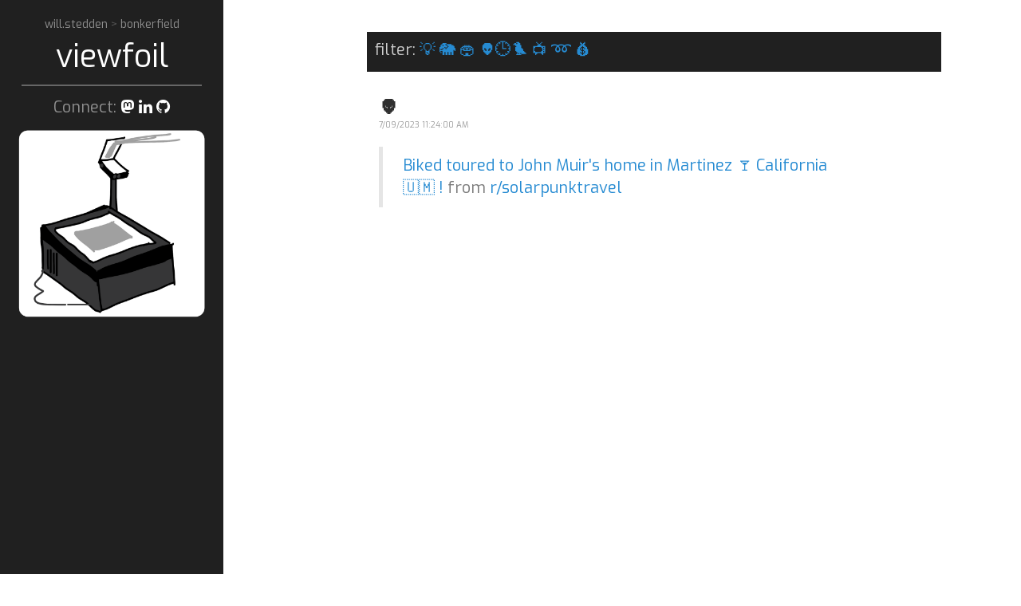

--- FILE ---
content_type: text/html; charset=UTF-8
request_url: https://viewfoil.bonkerfield.org/2023/07/blog-post_9.html
body_size: 8708
content:
<!DOCTYPE html>
<html class='v2' dir='ltr' xmlns='http://www.w3.org/1999/xhtml' xmlns:b='http://www.google.com/2005/gml/b' xmlns:data='http://www.google.com/2005/gml/data' xmlns:expr='http://www.google.com/2005/gml/expr'>
<head>
<link href='https://www.blogger.com/static/v1/widgets/335934321-css_bundle_v2.css' rel='stylesheet' type='text/css'/>
<link href='https://brid.gy/webmention/blogger' rel='webmention'/>
<script async='async' src='https://sigmoid.social/embed.js'></script>
<script async='async' src='https://fosstodon.org/embed.js'></script>
<!-- Global site tag (gtag.js) - Google Analytics -->
<script async='async' src='https://www.googletagmanager.com/gtag/js?id=UA-132451521-3'></script>
<script>
  window.dataLayer = window.dataLayer || [];
  function gtag(){dataLayer.push(arguments);}
  gtag('js', new Date());

  gtag('config', 'UA-132451521-3');
</script>
<script async='async' src='https://www.tiktok.com/embed.js'></script>
<script async='async' charset='UTF-8' src='//embed.redditmedia.com/widgets/platform.js'></script>
<meta content='width=device-width, initial-scale=1, maximum-scale=1' name='viewport'/>
<link href='https://raw.githubusercontent.com/stedn/bonkerfield/master/assets/images/main/viewfoil.ico' rel='shortcut icon'/>
<link href='https://fonts.googleapis.com/css?family=Dosis' rel='stylesheet'/>
<link href='https://fonts.googleapis.com/css?family=Exo' rel='stylesheet'/>
<link href='https://cdnjs.cloudflare.com/ajax/libs/font-awesome/5.13.0/css/all.min.css' rel='stylesheet'/>
<title>👽 - viewfoil</title>
<meta content='' name='description'/>
<link href='https://viewfoil.bonkerfield.org/2023/07/blog-post_9.html' rel='canonical'/>

    <style type="text/css">
    <!-- /*
    
<style id='page-skin-1' type='text/css'><!--
*/

--></style>
<style>


* {
  -webkit-box-sizing: border-box;
     -moz-box-sizing: border-box;
          box-sizing: border-box;
}

html,
body {
  margin: 0;
  padding: 0;
}

html {
  font-family: "Exo", Arial, sans-serif;
  font-size: 16px;
  line-height: 1.5;
}
@media (min-width: 38em) {
  html {
    font-size: 20px;
  }
}

body {
  color: #515151;
  background-color: #fff;
  -webkit-text-size-adjust: 100%;
      -ms-text-size-adjust: 100%;
}

/* No `:visited` state is required by default (browsers will use `a`) */
a {
  color: #268bd2;
  text-decoration: none;
}
a strong {
  color: inherit;
}
/* `:focus` is linked to `:hover` for basic accessibility */
a:hover,
a:focus {
  text-decoration: underline;
}

/* Headings */
h1, h2, h3, h4, h5, h6 {
  margin-bottom: .5rem;
  line-height: 1.25;
  color: #313131;
  text-rendering: optimizeLegibility;
}
h1 {
  font-size: 1.75rem;
}
h2 {
  margin-top: 1rem;
  font-size: 1rem;
}
  h2.post-title{font-size: 1.2rem;}
h3 {
  margin-top: 1.5rem;
  font-size: 1.25rem;
}
h4, h5, h6 {
  margin-top: 1rem;
  font-size: 1rem;
}

/* Body text */
p {
  margin-top: 0;
  margin-bottom: 1rem;
}

strong {
  color: #303030;
}


/* Lists */
ul, ol, dl {
  margin-top: 0;
  margin-bottom: 1rem;
}

dd {
  margin-bottom: .5rem;
}

/* Misc */
hr {
  position: relative;
  margin: 1.5rem 0;
  border: 0;
  border-top: 1px solid #eee;
  border-bottom: 1px solid #fff;
}

abbr {
  font-size: 85%;
  font-weight: bold;
  color: #555;
  text-transform: uppercase;
}
abbr[title] {
  cursor: help;
  border-bottom: 1px dotted #e5e5e5;
}

/* Code */
code,
pre {
  font-family: Menlo, Monaco, "Courier New", monospace;
}
code {
  padding: .25em .5em;
  font-size: 85%;
  color: #bf616a;
  background-color: #f9f9f9;
  border-radius: 3px;
}
pre {
  display: block;
  margin-top: 0;
  margin-bottom: 1rem;
  padding: 1rem;
  font-size: .8rem;
  line-height: 1.4;
  white-space: pre;
  white-space: pre-wrap;
  word-break: break-all;
  word-wrap: break-word;
  background-color: #f9f9f9;
}
pre code {
  padding: 0;
  font-size: 100%;
  color: inherit;
  background-color: transparent;
}

/* Pygments via Jekyll */
.highlight {
  margin-bottom: 1rem;
  border-radius: 4px;
}
.highlight pre {
  margin-bottom: 0;
}

/* Gist via GitHub Pages */
.gist .gist-file {
  font-family: Menlo, Monaco, "Courier New", monospace !important;
}
.gist .markdown-body {
  padding: 15px;
}
.gist pre {
  padding: 0;
  background-color: transparent;
}
.gist .gist-file .gist-data {
  font-size: .8rem !important;
  line-height: 1.4;
}
.gist code {
  padding: 0;
  color: inherit;
  background-color: transparent;
  border-radius: 0;
}

/* Quotes */
blockquote {
  padding: .5rem 1rem;
  margin: .8rem 0;
  color: #7a7a7a;
  border-left: .25rem solid #e5e5e5;
}
blockquote p:last-child {
  margin-bottom: 0;
}
@media (min-width: 30em) {
  blockquote {
    padding-right: 5rem;
    padding-left: 1.25rem;
  }
}

img {
  display: block;
  max-width: 100%;
  margin: 0 0 1rem;
  border-radius: 5px;
}

/* Tables */
table {
  margin-bottom: 1rem;
  width: 100%;
  border: 1px solid #e5e5e5;
  border-collapse: collapse;
}
td,
th {
  padding: .25rem .5rem;
  border: 1px solid #e5e5e5;
}
tbody tr:nth-child(odd) td,
tbody tr:nth-child(odd) th {
  background-color: #f9f9f9;
}



.lead {
  font-size: 1.25rem;
  font-weight: 300;
}




.message {
  margin-bottom: 1rem;
  padding: 1rem;
  color: #717171;
  background-color: #f9f9f9;
}




.container {
  max-width: 38rem;
  padding-left:  1rem;
  padding-right: 1rem;
  margin-left:  auto;
  margin-right: auto;
}


.masthead {
  padding-top:    1rem;
  padding-bottom: 1rem;
  margin-bottom: 3rem;
}
.masthead-title {
  margin-top: 0;
  margin-bottom: 0;
  color: #505050;
}
.masthead-title a {
  color: #505050;
}
.masthead-title small {
  font-size: 75%;
  font-weight: 400;
  color: #c0c0c0;
  letter-spacing: 0;
}


.page,
.post {
 /* margin-bottom: 4em;*/
}

/* Blog post or page title */
.page-title,
.post-title,
.post-title a {
  color: #303030;
}
.page-title,
.post-title {
  margin-top: 0;
}

/* Meta data line below post title */
.post-date {
  display: block;
  font-size: 0.5rem;
  margin-top: -.5rem;
  margin-bottom: 1rem;
  color: #9a9a9a;
}

/* Related posts */
.related {
  padding-top: 2rem;
  padding-bottom: 2rem;
  border-top: 1px solid #eee;
}
.related-posts {
  padding-left: 0;
  list-style: none;
}
.related-posts h3 {
  margin-top: 0;
}
.related-posts li small {
  font-size: 75%;
  color: #999;
}
.related-posts li a:hover {
  color: #268bd2;
  text-decoration: none;
}
.related-posts li a:hover small {
  color: inherit;
}




.pagination {
  overflow: hidden; /* clearfix */
  margin-left: -1rem;
  margin-right: -1rem;
  font-family: "PT Sans", Helvetica, Arial, sans-serif;
  color: #ccc;
  text-align: center;
}

/* Pagination items can be `span`s or `a`s */
.pagination-item {
  display: block;
  padding: 1rem;
  border: 1px solid #eee;
}
.pagination-item:first-child {
  margin-bottom: -1px;
}

/* Only provide a hover state for linked pagination items */
a.pagination-item:hover {
  background-color: #f5f5f5;
}

@media (min-width: 30em) {
  .pagination {
    margin: 3rem 0;
  }
  .pagination-item {
    float: left;
    width: 50%;
  }
  .pagination-item:first-child {
    margin-bottom: 0;
    border-top-left-radius:    4px;
    border-bottom-left-radius: 4px;
  }
  .pagination-item:last-child {
    margin-left: -1px;
    border-top-right-radius:    4px;
    border-bottom-right-radius: 4px;
  }
}

/* SYNTAX */
.highlight .hll { background-color: #ffc; }
.highlight .c { color: #999; } /* Comment */
.highlight .err { color: #a00; background-color: #faa } /* Error */
.highlight .k { color: #069; } /* Keyword */
.highlight .o { color: #555 } /* Operator */
.highlight .cm { color: #09f; font-style: italic } /* Comment.Multiline */
.highlight .cp { color: #099 } /* Comment.Preproc */
.highlight .c1 { color: #999; } /* Comment.Single */
.highlight .cs { color: #999; } /* Comment.Special */
.highlight .gd { background-color: #fcc; border: 1px solid #c00 } /* Generic.Deleted */
.highlight .ge { font-style: italic } /* Generic.Emph */
.highlight .gr { color: #f00 } /* Generic.Error */
.highlight .gh { color: #030; } /* Generic.Heading */
.highlight .gi { background-color: #cfc; border: 1px solid #0c0 } /* Generic.Inserted */
.highlight .go { color: #aaa } /* Generic.Output */
.highlight .gp { color: #009; } /* Generic.Prompt */
.highlight .gs { } /* Generic.Strong */
.highlight .gu { color: #030; } /* Generic.Subheading */
.highlight .gt { color: #9c6 } /* Generic.Traceback */
.highlight .kc { color: #069; } /* Keyword.Constant */
.highlight .kd { color: #069; } /* Keyword.Declaration */
.highlight .kn { color: #069; } /* Keyword.Namespace */
.highlight .kp { color: #069 } /* Keyword.Pseudo */
.highlight .kr { color: #069; } /* Keyword.Reserved */
.highlight .kt { color: #078; } /* Keyword.Type */
.highlight .m { color: #f60 } /* Literal.Number */
.highlight .s { color: #d44950 } /* Literal.String */
.highlight .na { color: #4f9fcf } /* Name.Attribute */
.highlight .nb { color: #366 } /* Name.Builtin */
.highlight .nc { color: #0a8; } /* Name.Class */
.highlight .no { color: #360 } /* Name.Constant */
.highlight .nd { color: #99f } /* Name.Decorator */
.highlight .ni { color: #999; } /* Name.Entity */
.highlight .ne { color: #c00; } /* Name.Exception */
.highlight .nf { color: #c0f } /* Name.Function */
.highlight .nl { color: #99f } /* Name.Label */
.highlight .nn { color: #0cf; } /* Name.Namespace */
.highlight .nt { color: #2f6f9f; } /* Name.Tag */
.highlight .nv { color: #033 } /* Name.Variable */
.highlight .ow { color: #000; } /* Operator.Word */
.highlight .w { color: #bbb } /* Text.Whitespace */
.highlight .mf { color: #f60 } /* Literal.Number.Float */
.highlight .mh { color: #f60 } /* Literal.Number.Hex */
.highlight .mi { color: #f60 } /* Literal.Number.Integer */
.highlight .mo { color: #f60 } /* Literal.Number.Oct */
.highlight .sb { color: #c30 } /* Literal.String.Backtick */
.highlight .sc { color: #c30 } /* Literal.String.Char */
.highlight .sd { color: #c30; font-style: italic } /* Literal.String.Doc */
.highlight .s2 { color: #c30 } /* Literal.String.Double */
.highlight .se { color: #c30; } /* Literal.String.Escape */
.highlight .sh { color: #c30 } /* Literal.String.Heredoc */
.highlight .si { color: #a00 } /* Literal.String.Interpol */
.highlight .sx { color: #c30 } /* Literal.String.Other */
.highlight .sr { color: #3aa } /* Literal.String.Regex */
.highlight .s1 { color: #c30 } /* Literal.String.Single */
.highlight .ss { color: #fc3 } /* Literal.String.Symbol */
.highlight .bp { color: #366 } /* Name.Builtin.Pseudo */
.highlight .vc { color: #033 } /* Name.Variable.Class */
.highlight .vg { color: #033 } /* Name.Variable.Global */
.highlight .vi { color: #033 } /* Name.Variable.Instance */
.highlight .il { color: #f60 } /* Literal.Number.Integer.Long */

.css .o,
.css .o + .nt,
.css .nt + .nt { color: #999; }


/* hyde */


html {
  font-family: "Exo", Arial, sans-serif;
}
@media (min-width: 48em) {
  html {
    font-size: 16px;
  }
}
@media (min-width: 58em) {
  html {
    font-size: 20px;
  }
}

#willstedden {
	opacity:0.5;
	font-size:0.7em;
	text-align:center;
}
#bonkerfield {
	font-size:0.8em;
	margin-left:0.8em;
}
#viewfoil {
	font-size:2em;
	text-align:center;
}

.sidebar {
  text-align: center;
  padding: 1rem 0.1rem;
  color: rgba(255,255,255,.5);
  background-color: #202020;
  
}



.banner {
  text-align:center;
  display:none;
}
.banner_sm {
  text-align:center;
}
.banner_sidebar {
  display:block;
  font-size:0.8em;
  font-style:italic;
}
@media (min-width: 48em) {
  .sidebar {
    position: fixed;
    top: 0;
    left: 0;
    bottom: 0;
    width: 14rem;
    text-align: left;
  }
  .banner {
    display:block;
  }
  .banner_sm {
    display:none;
  }
  .banner_sidebar {
    display:none;
  }
}


/* Sidebar links */
.sidebar a {
  color: #fff;
}

/* About section */
.sidebar-about h1 {
  color: #fff;
  font-family: "Exo", sans-serif;
  font-size: 2.25rem;
}

.formel {
  width:100%;
  border:2px solid #aaa;
  border-radius:4px;
  margin:8px 0;
  outline:none;
  padding:8px;
  box-sizing:border-box;
  transition:.3s;
}

  .formel:focus{
    border-color:dodgerBlue;
    box-shadow:0 0 8px 0 dodgerBlue;
  }

.remove-check {
    display: none;
	text-align:left;
}
#chkPriv:checked ~ .remove-check {
    display: block;
}

/* Sidebar nav */
.sidebar-nav {
  margin-bottom: 1rem;
}
.sidebar-nav-item {
  display: block;
  line-height: 1.75;
}
a.sidebar-nav-item:hover,
a.sidebar-nav-item:focus {
  text-decoration: underline;
}
.sidebar-nav-item.active {
  font-weight: bold;
}
  
#sidebar_img {
  display: none;
}


@media (min-width: 48em) {
  .sidebar-sticky {
    position: absolute;
    right:  1rem;
    bottom: 1rem;
    left:   1rem;
  }
}




.content {
  padding-top:    2rem;
  padding-bottom: 2rem;
}

@media (min-width: 48em) {
  .content {
    max-width: 38rem;
    margin-left: 20rem;
    margin-right: 2rem;
  }
}

@media (min-width: 64em) {
  .content {
    margin-left: 22rem;
    margin-right: 4rem;
  }
}



@media (min-width: 48em) {
  .layout-reverse .sidebar {
    left: auto;
    right: 0;
  }
  .layout-reverse .content {
    margin-left: 2rem;
    margin-right: 20rem;
  }
}

@media (min-width: 64em) {
  .layout-reverse .content {
    margin-left: 4rem;
    margin-right: 22rem;
  }
}





/* Red */
.theme-base-08 .sidebar {
  background-color: #ac4142;
}
.theme-base-08 .content a,
.theme-base-08 .related-posts li a:hover {
  color: #ac4142;
}

/* Orange */
.theme-base-09 .sidebar {
  background-color: #d28445;
}
.theme-base-09 .content a,
.theme-base-09 .related-posts li a:hover {
  color: #d28445;
}

/* Yellow */
.theme-base-0a .sidebar {
  background-color: #f4bf75;
}
.theme-base-0a .content a,
.theme-base-0a .related-posts li a:hover {
  color: #f4bf75;
}

/* Green */
.theme-base-0b .sidebar {
  background-color: #90a959;
}
.theme-base-0b .content a,
.theme-base-0b .related-posts li a:hover {
  color: #90a959;
}

/* Cyan */
.theme-base-0c .sidebar {
  background-color: #75b5aa;
}
.theme-base-0c .content a,
.theme-base-0c .related-posts li a:hover {
  color: #75b5aa;
}

/* Blue */
.theme-base-0d .sidebar {
  background-color: #6a9fb5;
}
.theme-base-0d .content a,
.theme-base-0d .related-posts li a:hover {
  color: #6a9fb5;
}

/* Magenta */
.theme-base-0e .sidebar {
  background-color: #aa759f;
}
.theme-base-0e .content a,
.theme-base-0e .related-posts li a:hover {
  color: #aa759f;
}

/* Brown */
.theme-base-0f .sidebar {
  background-color: #8f5536;
}
.theme-base-0f .content a,
.theme-base-0f .related-posts li a:hover {
  color: #8f5536;
}

.buttonholder{
text-align:right;
}
.button1{
  border:none;
  background:grey;
  padding:12px 35px;
  border-radius:2px;
  color:white;
  font-weight:bold;
  text-transform:uppercase;
  letter-spacing:1px;
  cursor:pointer;
  transition: all 0.5s;
  margin: 10px;
}

.button1:hover{
  opacity:.55;
}
</style>
<!-- yorumlar -->
<style>


#comments ol {list-style-type:none; padding: 0;}

 #comments ol li{margin-bottom:20px; margin-top:20px; border-bottom:1px solid #eee}
 #comments ol li:first-child{border-bottom:none}
      #comments ol li:last-child{border-bottom:none}
 #comments ol li .comment-block:first-child{border-bottom:1px solid #eee}
      #comments ol li:nth-child{border-bottom:none}
      #comments ol li .comment-block{margin-bottom:20px;}
      #comments .comment-content{margin:0; text-align:left;  padding-topo:10px; padding-bottom:10px}
      .avatar-image-container{float:left; margin-right:10px; width: 50px;
max-height: 50px;}
.avatar-image-container img{width: 50px;
max-height: 50px; border-radius:0}
      .user{display:block; line-height:16px; color:#424242; font-style:normal}
      .user a{color:#424242;}
      .datetime a{color: #9e9e9e; font-size:13px}
      .item-control{display:none} .thread-toggle, .continue{display:none}
      .thread-chrome{padding-left:10px; border-left: 2px solid #eee;}
    .thread-chrome .comment-actions{display:none}
      #comments .thread-chrome li{border-bottom:1px solid #eee !important}
      #comments .thread-chrome li:last-child{border-bottom:none !important}
      .comment-actions{ 
    padding: 5px; /*padding-left:0*/   
    background: #202020;
   
    font-size: 13px;
   }
  .comment-actions a{ color: #fff !important;}
#comments .thread-chrome li {
    padding-left: 10px;
}
    .comment-header{   padding-top:7px; margin-bottom: 10px;}


#whatwhat {
    z-index: 100;
    position: -webkit-sticky;
    position: sticky;
    height: 50px;
    top: 0;
    color: #ccc;
    background-color: #202020;
    margin: 0;
}
  
#whatwhat span {
  position: absolute;
  bottom: 0;
  left: 0;
}


  
</style>
<script src='https://ajax.googleapis.com/ajax/libs/jquery/1.6.2/jquery.min.js' type='text/javascript'></script>
<script src='https://code.jquery.com/jquery-2.1.4.min.js' type='text/javascript'></script>
<link href='https://maxcdn.bootstrapcdn.com/font-awesome/latest/css/font-awesome.min.css' rel='stylesheet' type='text/css'/>
<script type='text/javascript'>
 function dynInput(cbox) {
  tst = document.getElementById("email");
  if (cbox.checked) {    
    tst.required = "1";
  } else {
    tst.required = null;
  }
}
</script>
<script type='text/javascript'>//<![CDATA[
/**
this script was written by Confluent Forms LLC http://www.confluentforms.com
for the BlogXpertise website http://www.blogxpertise.com
any updates to this script will be posted to BlogXpertise
please leave this message and give credit where credit is due!
**/
$(document).ready(function() {
  // change the dimension variable below to be the pixel size you want
  var dimension = 640;
  // this identifies the Mobile Index Thumbnail div element, finds each image in it, and resizes it
  $('#comments').find('img').each(function(n, image){
    var image = $(image);
    image.attr({src : image.attr('src').replace(/s\B\d{2,4}/,'s' + dimension)});
    image.attr('width',dimension);
    image.attr('height',dimension);
  });
});
//]]></script>
<link href='https://www.blogger.com/dyn-css/authorization.css?targetBlogID=1931799900575633473&amp;zx=216ac608-7cd9-4633-b81f-e6d650f03f32' media='none' onload='if(media!=&#39;all&#39;)media=&#39;all&#39;' rel='stylesheet'/><noscript><link href='https://www.blogger.com/dyn-css/authorization.css?targetBlogID=1931799900575633473&amp;zx=216ac608-7cd9-4633-b81f-e6d650f03f32' rel='stylesheet'/></noscript>
<meta name='google-adsense-platform-account' content='ca-host-pub-1556223355139109'/>
<meta name='google-adsense-platform-domain' content='blogspot.com'/>

</head>
<body>
<div class='sidebar'>
<div class='container'>
<div class='sidebar-about'>
<div id='willstedden'>
<a href='https://will.stedden.org'>
           will.stedden
           </a>
         >
           <a href='https://bonkerfield.org'>
            bonkerfield
           </a>
</div>
<div id='viewfoil'>
<a href='/'>
           viewfoil
         </a>
</div>
</div>
<nav class='sidebar-nav'>
<div class='banner_sidebar'>
Viewfoil streams my online communication in one place. It's an <a class='sidebar-nav-item' href='/search/label/viewfoil' style='display:inline;' title='thoughts on identity, existence, information, truth'>experiment</a> to test the limits of my personal transparency. You can connect with me on any of the social sites below. 
        
      </div>
<hr style='height:2px;border:none;color:#666;background-color:#666;margin:5px;'/>
<div style='text-align:center;margin:5%'>Connect: 
       <a href='https://sigmoid.social/@bonkerfield' rel='me' target='_blank' title='mastodon'><i class='fab fa-mastodon'></i></a>
<a href='https://www.linkedin.com/in/willstedden' rel='me' target='_blank' title='linkedin'><i class='fa fa-linkedin'></i></a>
<a href='https://github.com/stedn' rel='me' target='_blank' title='github'><i class='fa fa-github'></i></a></div>
<div class='banner'>
<img src='https://will.stedden.org/images/viewfoil.png'/>
</div>
<!-- <div style='border-style:solid;padding:2%;border-radius:5%;margin-top:5%;'> <small>post a message</small> <form action='https://viewfoil.appspot.com/message' method='post'> <label for='fname'>name</label> <input class='formel' id='fname' name='fname' required='1' type='text'/> <label for='lname'>message</label> <textarea class='formel' id='lname' name='lname' required='1' rows='4'/> <div style='text-align:right;font-size:0.7em;'> <div> <label for='chkHum'>confirm human</label> <input id='chkHum' name='human' required='1' type='checkbox' value='human'/> </div> <div> <label for='chkPriv'>private message</label> <input id='chkPriv' name='private' onclick='dynInput(this);' type='checkbox' value='private'/> <div class='remove-check'> <label for='fname'>email</label> <input class='formel' id='email' name='email' type='email'/> </div> </div> </div> <div class='buttonholder'> <input class='button1' type='submit' value='Submit'/> </div> </form> </div> -->
</nav>
</div>
</div>
<div class='content container'>
<div id='whatwhat'>
<span style='margin:10px;'>
      filter: <a class='sidebar-nav-item' href='/search/label/viewfoil' style='display:inline;' title='thoughts on identity, existence, information, truth'>💡</a>
<a class='sidebar-nav-item' href='/search/label/mastodon' style='display:inline;' title='mastodon: thoughts both short and nerdy'>🐘</a>
<a class='sidebar-nav-item' href='/search/label/are.na' style='display:inline;' title='interconnecting on are.na'>🏟</a>
<a class='sidebar-nav-item' href='/search/label/reddit' style='display:inline;' title='publicizing on reddit'>👽</a><a class='sidebar-nav-item' href='/search/label/tiktok' style='display:inline;' title='ranting away time on tik-tok'>🕒</a><a class='sidebar-nav-item' href='/search/label/twitter' style='display:inline;' title='twitter chitchat'>🐦</a>
<a class='sidebar-nav-item' href='/search/label/youtube' style='display:inline;' title='youtube videos i post'>📺</a>
<a class='sidebar-nav-item' href='/p/etc.html' style='display:inline;' title='soundcloud, strava, github activity etc'>&#10175;</a>
<a class='sidebar-nav-item' href='/p/tst.html' style='display:inline;' title='household finances'>💰</a>
</span>
</div>
<div class='posts section' id='site'><div class='widget Blog' data-version='1' id='Blog1'>
<div class='post' id='post-5979447542297000707'>
<h2 class='post-title'>
👽
</h2>
<span class='post-date'>7/09/2023 11:24:00 AM</span>
<div class='post-body'><blockquote class="reddit-card"><a href="https://www.reddit.com/r/solarpunktravel/comments/14v5q0c/biked_toured_to_john_muirs_home_in_martinez/">Biked toured to John Muir's home in Martinez 🍸 California 🇺🇲 !</a> from <a href="http://www.reddit.com/r/solarpunktravel">r/solarpunktravel</a></blockquote></div>
</div>
<div class='comments' id='comments'>
<a name='comments'></a>
<div id='Blog1_comments-block-wrapper'>
<dl class='avatar-comment-indent' id='comments-block'>
</dl>
</div>
<p class='comment-footer'>
<div class='comment-form'>
<a name='comment-form'></a>
<p>
</p>
<a href='https://www.blogger.com/comment/frame/1931799900575633473?po=5979447542297000707&hl=en&saa=85391&origin=https://viewfoil.bonkerfield.org' id='comment-editor-src'></a>
<iframe allowtransparency='true' class='blogger-iframe-colorize blogger-comment-from-post' frameborder='0' height='410px' id='comment-editor' name='comment-editor' src='' width='100%'></iframe>
<script src='https://www.blogger.com/static/v1/jsbin/2830521187-comment_from_post_iframe.js' type='text/javascript'></script>
<script type='text/javascript'>
                      BLOG_CMT_createIframe('https://www.blogger.com/rpc_relay.html');
                    </script>
</div>
</p>
<div id='backlinks-container'>
<div id='Blog1_backlinks-container'>
</div>
</div>
</div>
<style>.archive-header{display:none}</style>
</div></div>
</div>
<script>

var oldSrc = '//img1.blogblog.com/img/blank.gif'; //Default blogger image link

var newSrc = 'https://blogger.googleusercontent.com/img/b/R29vZ2xl/AVvXsEh8w4Mn_HMTxLhAgepyzcGLCCaFH5pv4whIBGRiBIkV9ZZtoD6LE89ca3ek_QBPA_i6U9srMqR6RN5wJNxQ8u0q1DvndgAzWTp8fM0YA1pZ2_X00-YQV9u8u-XxWqMfZ4mQ2QbXR6RW72U/s1600/blank-user-avatar.png'; //New image link

$('img[src="' + oldSrc + '"]').attr('src', newSrc);


</script>

<script type="text/javascript" src="https://www.blogger.com/static/v1/widgets/2028843038-widgets.js"></script>
<script type='text/javascript'>
window['__wavt'] = 'AOuZoY54DwbjgnztYlX2wiptjZtM_5K4KA:1769081752602';_WidgetManager._Init('//www.blogger.com/rearrange?blogID\x3d1931799900575633473','//viewfoil.bonkerfield.org/2023/07/blog-post_9.html','1931799900575633473');
_WidgetManager._SetDataContext([{'name': 'blog', 'data': {'blogId': '1931799900575633473', 'title': 'viewfoil', 'url': 'https://viewfoil.bonkerfield.org/2023/07/blog-post_9.html', 'canonicalUrl': 'https://viewfoil.bonkerfield.org/2023/07/blog-post_9.html', 'homepageUrl': 'https://viewfoil.bonkerfield.org/', 'searchUrl': 'https://viewfoil.bonkerfield.org/search', 'canonicalHomepageUrl': 'https://viewfoil.bonkerfield.org/', 'blogspotFaviconUrl': 'https://viewfoil.bonkerfield.org/favicon.ico', 'bloggerUrl': 'https://www.blogger.com', 'hasCustomDomain': true, 'httpsEnabled': true, 'enabledCommentProfileImages': true, 'gPlusViewType': 'FILTERED_POSTMOD', 'adultContent': false, 'analyticsAccountNumber': '', 'encoding': 'UTF-8', 'locale': 'en', 'localeUnderscoreDelimited': 'en', 'languageDirection': 'ltr', 'isPrivate': false, 'isMobile': false, 'isMobileRequest': false, 'mobileClass': '', 'isPrivateBlog': false, 'isDynamicViewsAvailable': true, 'feedLinks': '\x3clink rel\x3d\x22alternate\x22 type\x3d\x22application/atom+xml\x22 title\x3d\x22viewfoil - Atom\x22 href\x3d\x22https://viewfoil.bonkerfield.org/feeds/posts/default\x22 /\x3e\n\x3clink rel\x3d\x22alternate\x22 type\x3d\x22application/rss+xml\x22 title\x3d\x22viewfoil - RSS\x22 href\x3d\x22https://viewfoil.bonkerfield.org/feeds/posts/default?alt\x3drss\x22 /\x3e\n\x3clink rel\x3d\x22service.post\x22 type\x3d\x22application/atom+xml\x22 title\x3d\x22viewfoil - Atom\x22 href\x3d\x22https://www.blogger.com/feeds/1931799900575633473/posts/default\x22 /\x3e\n\n\x3clink rel\x3d\x22alternate\x22 type\x3d\x22application/atom+xml\x22 title\x3d\x22viewfoil - Atom\x22 href\x3d\x22https://viewfoil.bonkerfield.org/feeds/5979447542297000707/comments/default\x22 /\x3e\n', 'meTag': '', 'adsenseHostId': 'ca-host-pub-1556223355139109', 'adsenseHasAds': false, 'adsenseAutoAds': false, 'boqCommentIframeForm': true, 'loginRedirectParam': '', 'view': '', 'dynamicViewsCommentsSrc': '//www.blogblog.com/dynamicviews/4224c15c4e7c9321/js/comments.js', 'dynamicViewsScriptSrc': '//www.blogblog.com/dynamicviews/6e0d22adcfa5abea', 'plusOneApiSrc': 'https://apis.google.com/js/platform.js', 'disableGComments': true, 'interstitialAccepted': false, 'sharing': {'platforms': [{'name': 'Get link', 'key': 'link', 'shareMessage': 'Get link', 'target': ''}, {'name': 'Facebook', 'key': 'facebook', 'shareMessage': 'Share to Facebook', 'target': 'facebook'}, {'name': 'BlogThis!', 'key': 'blogThis', 'shareMessage': 'BlogThis!', 'target': 'blog'}, {'name': 'X', 'key': 'twitter', 'shareMessage': 'Share to X', 'target': 'twitter'}, {'name': 'Pinterest', 'key': 'pinterest', 'shareMessage': 'Share to Pinterest', 'target': 'pinterest'}, {'name': 'Email', 'key': 'email', 'shareMessage': 'Email', 'target': 'email'}], 'disableGooglePlus': true, 'googlePlusShareButtonWidth': 0, 'googlePlusBootstrap': '\x3cscript type\x3d\x22text/javascript\x22\x3ewindow.___gcfg \x3d {\x27lang\x27: \x27en\x27};\x3c/script\x3e'}, 'hasCustomJumpLinkMessage': false, 'jumpLinkMessage': 'Read more', 'pageType': 'item', 'postId': '5979447542297000707', 'pageName': '\ud83d\udc7d', 'pageTitle': 'viewfoil: \ud83d\udc7d'}}, {'name': 'features', 'data': {}}, {'name': 'messages', 'data': {'edit': 'Edit', 'linkCopiedToClipboard': 'Link copied to clipboard!', 'ok': 'Ok', 'postLink': 'Post Link'}}, {'name': 'template', 'data': {'name': 'custom', 'localizedName': 'Custom', 'isResponsive': false, 'isAlternateRendering': false, 'isCustom': true}}, {'name': 'view', 'data': {'classic': {'name': 'classic', 'url': '?view\x3dclassic'}, 'flipcard': {'name': 'flipcard', 'url': '?view\x3dflipcard'}, 'magazine': {'name': 'magazine', 'url': '?view\x3dmagazine'}, 'mosaic': {'name': 'mosaic', 'url': '?view\x3dmosaic'}, 'sidebar': {'name': 'sidebar', 'url': '?view\x3dsidebar'}, 'snapshot': {'name': 'snapshot', 'url': '?view\x3dsnapshot'}, 'timeslide': {'name': 'timeslide', 'url': '?view\x3dtimeslide'}, 'isMobile': false, 'title': '\ud83d\udc7d', 'description': 'Biked toured to John Muir\x27s home in Martinez \ud83c\udf78 California \ud83c\uddfa\ud83c\uddf2 !  from r/solarpunktravel', 'url': 'https://viewfoil.bonkerfield.org/2023/07/blog-post_9.html', 'type': 'item', 'isSingleItem': true, 'isMultipleItems': false, 'isError': false, 'isPage': false, 'isPost': true, 'isHomepage': false, 'isArchive': false, 'isLabelSearch': false, 'postId': 5979447542297000707}}]);
_WidgetManager._RegisterWidget('_BlogView', new _WidgetInfo('Blog1', 'site', document.getElementById('Blog1'), {'cmtInteractionsEnabled': false, 'lightboxEnabled': true, 'lightboxModuleUrl': 'https://www.blogger.com/static/v1/jsbin/4049919853-lbx.js', 'lightboxCssUrl': 'https://www.blogger.com/static/v1/v-css/828616780-lightbox_bundle.css'}, 'displayModeFull'));
</script>
</body>
</html>